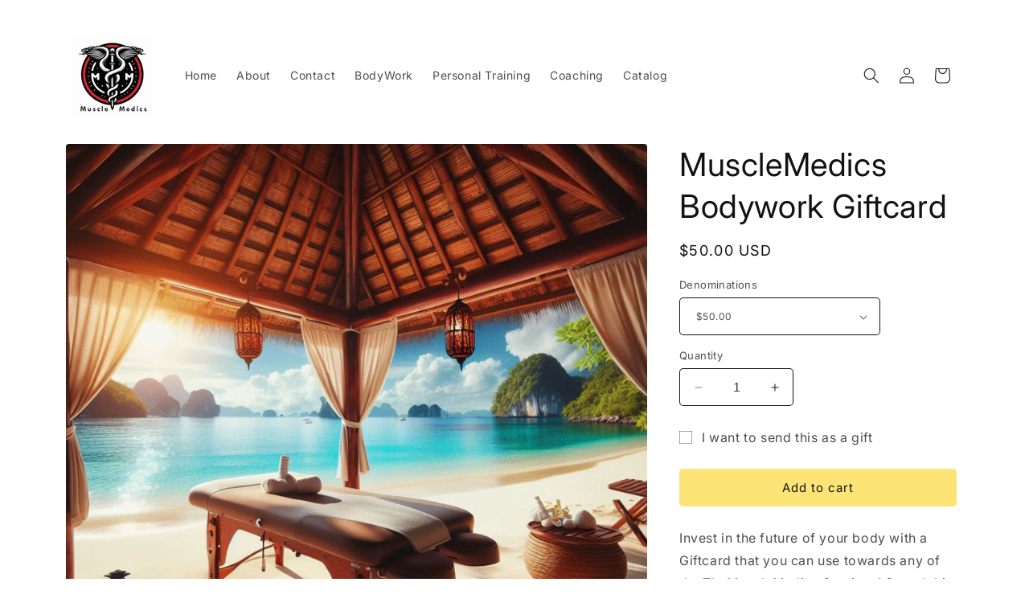

--- FILE ---
content_type: application/javascript
request_url: https://cdn.kilatechapps.com/media/nowornevercart/83913081110.min.js
body_size: 2362
content:
var style = document.createElement('style');style.id = "kt_cart_css";style.innerHTML = ` .kt_cart_wrapper{font-size:inherit}.kt_sidecart .kt_cart{margin-bottom:25px}.kt_maincart .kt_cart{margin-bottom:25px}.kt_cart_extended .kt_cart:before{content:"--- TIME EXTENDED ---";color:rgba(255,0,0,1.00);font-weight:600;display:block}.kt_cart_counter{color:rgba(255,0,0,1.00);display:inline-flex}.kt_cart{border-style:dashed;border-color:rgba(0,0,0,1.00);border-radius:20px;color:rgba(0,0,0,1.00);background-color:rgba(255,255,255,0);font-weight:600;border-width:thin;padding:10px 10px;text-align:center;transition:all .3s ease}.kt_cart,.kt_cart_counter{font-size:100%}.kt_cart_mins span,.kt_cart_secs span,.kt_cart_hours span{width:1.3ex;display:inline-block}@media(min-width:700px){.kt_cart{border-width:2px;padding:10px 20px}.kt_cart_counter{font-size:120%}}@-webkit-keyframes kt_scale-in-center{0%{-webkit-transform:scale(0);transform:scale(0);opacity:1}100%{-webkit-transform:scale(1);transform:scale(1);opacity:1}}@keyframes kt_scale-in-center{0%{-webkit-transform:scale(0);transform:scale(0);opacity:1}100%{-webkit-transform:scale(1);transform:scale(1);opacity:1}}`;if(typeof nowornever=="undefined"){var nowornever={};nowornever.item_count=0;nowornever.remains=0;nowornever.counter=null;nowornever.logic=()=>{var send=XMLHttpRequest.prototype.send;XMLHttpRequest.prototype.send=function(){this.addEventListener('readystatechange',function(){if(this._url&&(this._url.indexOf("/cart")>=0)&&this.readyState===4){if(this._url.indexOf("/cart-summary")>=0){send.apply(this,arguments);return;}
if(this._url.indexOf("/cart.js?ce=1")==0){}else{try{nowornevermanual();}catch{};nowornever.autoplace();nowornever.res_processor(this.responseText);}}});send.apply(this,arguments);};if(true){const constantMockktce=window.fetch;window.fetch=function(){return new Promise((resolve,reject)=>{constantMockktce.apply(this,arguments).then((response)=>{if(response.url.indexOf("/cart")>=0){try{nowornevermanual();}catch{};nowornever.autoplace();if(response.url.indexOf("/cart.js?ce=1")>=0){}else if(response.url.indexOf("/cart/add")>=0){fetch("/cart.js?ce=1").then(response=>response.json()).then(res=>{nowornever.res_processor(JSON.stringify(res));});}else if(response.url.indexOf("/cart/change")>=0){resolve(response.clone());response.json().then((res)=>{nowornever.res_processor(JSON.stringify(res));});}else if(response.url.indexOf("/cart/update")>=0){}else if(response.url.indexOf("/cart/clear")>=0){}else{fetch("/cart.js?ce=1").then(response=>response.json()).then(res=>{nowornever.res_processor(JSON.stringify(res));});}}
resolve(response);}).catch((error)=>{reject(error);});});}}
nowornever.autoplace();var customComponent=document.createElement("div");customComponent.id="ecomcart_csnippet";customComponent.innerHTML=`<style></style>
<script></script>`;document.body.appendChild(customComponent);try{}catch{}
document.head.appendChild(style);fetch("/cart.js?ce=1").then(response=>response.json()).then(res=>{nowornever.res_processor(JSON.stringify(res));});}
nowornever.autoplace=()=>{if(document.querySelector(".kt_cart_wrapper.kt_cart_appblock")!=null){return;}
window.setTimeout(()=>{var isManualPlacement=false;if(isManualPlacement==false){var component=document.createElement("div");component.className="kt_cart_wrapper kt_maincart";if(__st.p=="cart"){if(document.querySelector("cart-items .kt_cart_wrapper")==null){try{var pkt=document.querySelector("cart-items form[action='/cart']");pkt.prepend(component.cloneNode(true));}catch{}}}
component.className="kt_cart_wrapper kt_sidecart";if(document.querySelector("cart-drawer-items .kt_cart_wrapper")==null){try{var pkt=document.querySelector("cart-drawer-items form[action='/cart']");pkt.prepend(component.cloneNode(true));}catch{}}}else{const mlocator="form[action='/cart']";var component=document.createElement("div");component.className="kt_cart_wrapper kt_cart_manual";if(document.querySelector(".kt_cart_wrapper")==null){try{var pkt=document.querySelector(mlocator);pkt.parentElement.insertBefore(component.cloneNode(true),pkt);}catch{}}}},100);}
nowornever.res_processor=(res_JSONString)=>{var old_cart=localStorage.getItem("hist_cart");var new_cart=JSON.parse(res_JSONString);localStorage.setItem("hist_cart",res_JSONString);var isFresh=true;if(old_cart!==null){old_cart=JSON.parse(old_cart);try{if(old_cart.total_price==new_cart.total_price&&old_cart.items[old_cart.items.length-1].id==new_cart.items[new_cart.items.length-1].id&&old_cart.item_count==new_cart.item_count){isFresh=false;}}catch{return;}}
var now=new Date();if(isFresh){var input_duration=600*1000;var end_date_time=new Date(now.getTime()+input_duration);localStorage.setItem("kt_cart_end",end_date_time);localStorage.setItem("kt_is_extended",0);}
nowornever.remains=parseInt((new Date(localStorage.getItem("kt_cart_end"))-now)/1000);if(nowornever.remains<0){}else{nowornever.item_count=new_cart.item_count;nowornever.start_countdown();}}
nowornever.charWrapper=(digits)=>{return digits.toString().split("").map((i)=>`<span>${i}</span>`).join("");}
nowornever.start_countdown=()=>{if(nowornever.item_count==0){return;}
if(localStorage.getItem("kt_is_extended")==1){document.querySelectorAll(".kt_cart_wrapper").forEach((htmlComponent)=>{htmlComponent.classList.add("kt_cart_extended");});}
if(nowornever.counter!=null){return;}
nowornever.counter=window.setInterval(()=>{if(nowornever.item_count>1){document.querySelectorAll(".kt_cart_wrapper").forEach((htmlComponent)=>{htmlComponent.innerHTML=`<div class="kt_cart">🔥 Items in your cart are reserved for <span class="kt_cart_counter">...</span>. Checkout now before the time runs out. 🔥</div>
<div style="text-align: right;display: block !important;width: 100% !important; max-width: 100% !important; height: 100% !important; max-height: 100% !important;">
    <a href="https://beceff.com/ecom-trend/" target="_blank" style="display: inline-block !important; height: 100% !important; max-height: 100% !important; width: 104px !important; min-width: 104px !important;"><img style="display: inline-block !important; padding-left: 5px; padding-right: 3px; height: 20px !important; max-height: 20px !important; width: 92px !important; max-width: 92px !important;" height="24px" src="https://cdn.shopify.com/s/files/1/0027/0578/4877/files/imgpsh_fullsize_anim.png?v=1614496363" alt='Beceff Custom Jewelry and Ecom Trend Shopify Apps'/></a>
</div>
`;});}else{document.querySelectorAll(".kt_cart_wrapper").forEach((htmlComponent)=>{htmlComponent.innerHTML=`<div class="kt_cart">🔥 Item in your cart is reserved for <span class="kt_cart_counter">...</span>. Checkout now while it is available. 🔥</div>
<div style="text-align: right;display: block !important;width: 100% !important; max-width: 100% !important; height: 100% !important; max-height: 100% !important;">
    <a href="https://beceff.com/ecom-trend/" target="_blank" style="display: inline-block !important; height: 100% !important; max-height: 100% !important; width: 104px !important; min-width: 104px !important;"><img style="display: inline-block !important; padding-left: 5px; padding-right: 3px; height: 20px !important; max-height: 20px !important; width: 92px !important; max-width: 92px !important;" height="24px" src="https://cdn.shopify.com/s/files/1/0027/0578/4877/files/imgpsh_fullsize_anim.png?v=1614496363" alt='Beceff Custom Jewelry and Ecom Trend Shopify Apps'/></a>
</div>
`;});}
nowornever.target=document.querySelectorAll(".kt_cart_counter");nowornever.remains--;var hours=Math.floor(nowornever.remains/60/60)+'';var mins=Math.floor((nowornever.remains%3600)/60)+'';var secs=nowornever.remains%60+'';hours=hours=="0"?'':'0'+hours;mins=mins.length==1?'0'+mins:mins+"";secs=secs.length==1?'0'+secs:secs+"";var injection=hours==""?`<span><span class="kt_cart_mins">${nowornever.charWrapper(mins)}</span>:<span class="kt_cart_secs">${nowornever.charWrapper(secs)}</span></span>`:`<span><span class="kt_cart_hours">${nowornever.charWrapper(hours)}</span>:<span class="kt_cart_mins">${nowornever.charWrapper(mins)}</span>:<span class="kt_cart_secs">${nowornever.charWrapper(secs)}</span></span>`;nowornever.target.forEach((htmlComponent)=>{htmlComponent.innerHTML=injection;});if(nowornever.remains<=0){clearInterval(nowornever.counter);nowornever.counter=null;nowornever.clear_cart();}},1000);}
nowornever.time_extended=()=>{if(localStorage.getItem("kt_is_extended")==0){var input_duration_extended=180*1000;var end_date_time=new Date((new Date(localStorage.getItem("kt_cart_end"))).getTime()+input_duration_extended)
localStorage.setItem("kt_cart_end",end_date_time);localStorage.setItem("kt_is_extended",1);nowornever.remains=180;nowornever.start_countdown();}else{localStorage.setItem("kt_is_extended",0);nowornever.clear_cart();}}
nowornever.clear_cart=()=>{localStorage.removeItem("hist_cart");localStorage.removeItem("kt_is_extended");fetch("/cart/clear.js").then(()=>{window.location.replace("/");});}
nowornever.clear_cart_redirect=()=>{localStorage.removeItem("hist_cart");localStorage.removeItem("kt_is_extended");fetch("/cart/clear.js").then(()=>{window.location.replace("input_action_redirect");});}
nowornever.notimenocart=()=>{if(nowornever_embed.items.length>0){fetch("/cart/clear.js").then(()=>{window.location.replace("");});}}
nowornever.redirecttohome=()=>{window.location.replace("/");}
nowornever.hidemessage=()=>{document.querySelectorAll(".kt_cart_wrapper").forEach((htmlComponent)=>{htmlComponent.style.display="none";});}
nowornever.main=()=>{nowornever.logic();}
nowornever.main();}

--- FILE ---
content_type: text/javascript; charset=utf-8
request_url: https://themusclemedicssd.com/products/themusclemedics-bodywork-giftcard.js
body_size: 457
content:
{"id":9442200650006,"title":"MuscleMedics Bodywork Giftcard","handle":"themusclemedics-bodywork-giftcard","description":"\u003cp\u003eInvest in the future of your body with a Giftcard that you can use towards any of the TheMuscleMedics Services! Spend this towards a 30, 60, 90, or 120 minute session and reward your body!\u003c\/p\u003e","published_at":"2024-05-11T13:35:31-07:00","created_at":"2024-05-11T13:24:26-07:00","vendor":"TheMuscleMedics","type":"BodyWork Giftcard","tags":["BodyWork","Giftcard","In-Office","Travel-To-You","Weekend"],"price":5000,"price_min":5000,"price_max":50000,"available":true,"price_varies":true,"compare_at_price":null,"compare_at_price_min":0,"compare_at_price_max":0,"compare_at_price_varies":false,"variants":[{"id":48372626915606,"title":"$50.00","option1":"$50.00","option2":null,"option3":null,"sku":"","requires_shipping":false,"taxable":false,"featured_image":null,"available":true,"name":"MuscleMedics Bodywork Giftcard - $50.00","public_title":"$50.00","options":["$50.00"],"price":5000,"weight":0,"compare_at_price":null,"inventory_management":null,"barcode":null,"requires_selling_plan":false,"selling_plan_allocations":[]},{"id":48372626948374,"title":"$100.00","option1":"$100.00","option2":null,"option3":null,"sku":"","requires_shipping":false,"taxable":false,"featured_image":null,"available":true,"name":"MuscleMedics Bodywork Giftcard - $100.00","public_title":"$100.00","options":["$100.00"],"price":10000,"weight":0,"compare_at_price":null,"inventory_management":null,"barcode":null,"requires_selling_plan":false,"selling_plan_allocations":[]},{"id":48372626981142,"title":"$150.00","option1":"$150.00","option2":null,"option3":null,"sku":"","requires_shipping":false,"taxable":false,"featured_image":null,"available":true,"name":"MuscleMedics Bodywork Giftcard - $150.00","public_title":"$150.00","options":["$150.00"],"price":15000,"weight":0,"compare_at_price":null,"inventory_management":null,"barcode":null,"requires_selling_plan":false,"selling_plan_allocations":[]},{"id":48372627013910,"title":"$200.00","option1":"$200.00","option2":null,"option3":null,"sku":"","requires_shipping":false,"taxable":false,"featured_image":null,"available":true,"name":"MuscleMedics Bodywork Giftcard - $200.00","public_title":"$200.00","options":["$200.00"],"price":20000,"weight":0,"compare_at_price":null,"inventory_management":null,"barcode":null,"requires_selling_plan":false,"selling_plan_allocations":[]},{"id":48432952934678,"title":"$500.00","option1":"$500.00","option2":null,"option3":null,"sku":"","requires_shipping":false,"taxable":false,"featured_image":null,"available":true,"name":"MuscleMedics Bodywork Giftcard - $500.00","public_title":"$500.00","options":["$500.00"],"price":50000,"weight":0,"compare_at_price":null,"inventory_management":null,"barcode":"","requires_selling_plan":false,"selling_plan_allocations":[]}],"images":["\/\/cdn.shopify.com\/s\/files\/1\/0839\/1308\/1110\/files\/GiftCard1.gif?v=1715459706"],"featured_image":"\/\/cdn.shopify.com\/s\/files\/1\/0839\/1308\/1110\/files\/GiftCard1.gif?v=1715459706","options":[{"name":"Denominations","position":1,"values":["$50.00","$100.00","$150.00","$200.00","$500.00"]}],"url":"\/products\/themusclemedics-bodywork-giftcard","media":[{"alt":null,"id":37070783414550,"position":1,"preview_image":{"aspect_ratio":1.007,"height":1059,"width":1066,"src":"https:\/\/cdn.shopify.com\/s\/files\/1\/0839\/1308\/1110\/files\/GiftCard1.gif?v=1715459706"},"aspect_ratio":1.007,"height":1059,"media_type":"image","src":"https:\/\/cdn.shopify.com\/s\/files\/1\/0839\/1308\/1110\/files\/GiftCard1.gif?v=1715459706","width":1066}],"requires_selling_plan":false,"selling_plan_groups":[]}